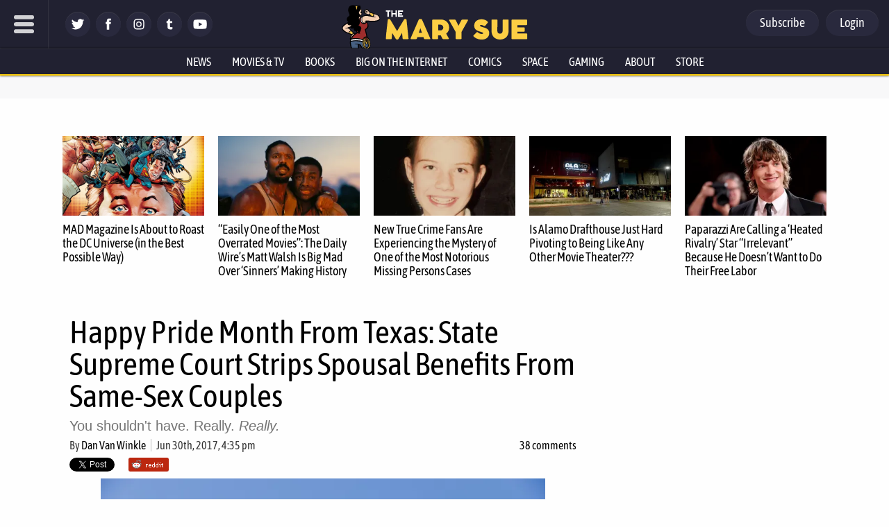

--- FILE ---
content_type: text/html; charset=utf-8
request_url: https://disqus.com/embed/comments/?base=default&f=themarysue&t_i=410647%20https%3A%2F%2Fwww.themarysue.com%2F%3Fp%3D410647&t_u=https%3A%2F%2Fwww.themarysue.com%2Ftexas-supreme-court-bs%2F&t_e=Happy%20Pride%20Month%20From%20Texas%3A%20State%20Supreme%20Court%20Strips%20Spousal%20Benefits%20From%20Same-Sex%20Couples&t_d=Texas%20Supreme%20Court%20Strips%20Same-Sex%20Couple%20Spousal%20Benefits%20%7C%20The%20Mary%20Sue&t_t=Happy%20Pride%20Month%20From%20Texas%3A%20State%20Supreme%20Court%20Strips%20Spousal%20Benefits%20From%20Same-Sex%20Couples&s_o=default
body_size: 8512
content:
<!DOCTYPE html>

<html lang="en" dir="ltr" class="not-supported type-">

<head>
    <title>Disqus Comments</title>

    
    <meta name="viewport" content="width=device-width, initial-scale=1, maximum-scale=1, user-scalable=no">
    <meta http-equiv="X-UA-Compatible" content="IE=edge"/>

    <style>
        .alert--warning {
            border-radius: 3px;
            padding: 10px 15px;
            margin-bottom: 10px;
            background-color: #FFE070;
            color: #A47703;
        }

        .alert--warning a,
        .alert--warning a:hover,
        .alert--warning strong {
            color: #A47703;
            font-weight: bold;
        }

        .alert--error p,
        .alert--warning p {
            margin-top: 5px;
            margin-bottom: 5px;
        }
        
        </style>
    
    <style>
        
        html, body {
            overflow-y: auto;
            height: 100%;
        }
        

        #error {
            display: none;
        }

        .clearfix:after {
            content: "";
            display: block;
            height: 0;
            clear: both;
            visibility: hidden;
        }

        
    </style>

</head>
<body>
    

    
    <div id="error" class="alert--error">
        <p>We were unable to load Disqus. If you are a moderator please see our <a href="https://docs.disqus.com/help/83/"> troubleshooting guide</a>. </p>
    </div>

    
    <script type="text/json" id="disqus-forumData">{"session":{"canModerate":false,"audienceSyncVerified":false,"canReply":true,"mustVerify":false,"recaptchaPublicKey":"6LfHFZceAAAAAIuuLSZamKv3WEAGGTgqB_E7G7f3","mustVerifyEmail":false},"forum":{"aetBannerConfirmation":null,"founder":"7594043","twitterName":"TheMarySue","commentsLinkOne":"1 comment","guidelines":null,"disableDisqusBrandingOnPolls":false,"commentsLinkZero":"0 comments","disableDisqusBranding":true,"id":"themarysue","createdAt":"2011-02-24T18:51:09.847952","category":"Entertainment","aetBannerEnabled":false,"aetBannerTitle":null,"raw_guidelines":null,"initialCommentCount":null,"votingType":0,"daysUnapproveNewUsers":2,"installCompleted":true,"moderatorBadgeText":"","commentPolicyText":"Be excellent to each other. (New commenters automatically sent to moderation!)","aetEnabled":false,"channel":null,"sort":4,"description":"\u003cp>The geek girl's guide to the galaxy.\u003c/p>","organizationHasBadges":true,"newPolicy":true,"raw_description":"The geek girl's guide to the galaxy.","customFont":null,"language":"en","adsReviewStatus":1,"commentsPlaceholderTextEmpty":null,"daysAlive":0,"forumCategory":{"date_added":"2016-01-28T01:54:31","id":4,"name":"Entertainment"},"linkColor":null,"colorScheme":"auto","pk":"678482","commentsPlaceholderTextPopulated":null,"permissions":{},"commentPolicyLink":"https://www.themarysue.com/comment-policy/","aetBannerDescription":null,"favicon":{"permalink":"https://disqus.com/api/forums/favicons/themarysue.jpg","cache":"https://c.disquscdn.com/uploads/forums/67/8482/favicon.png"},"name":"The Mary Sue","commentsLinkMultiple":"{num} comments","settings":{"threadRatingsEnabled":false,"adsDRNativeEnabled":false,"behindClickEnabled":false,"disable3rdPartyTrackers":false,"adsVideoEnabled":false,"adsProductVideoEnabled":false,"adsPositionBottomEnabled":false,"ssoRequired":false,"contextualAiPollsEnabled":false,"unapproveLinks":false,"adsPositionRecommendationsEnabled":false,"adsEnabled":false,"adsProductLinksThumbnailsEnabled":false,"hasCustomAvatar":false,"organicDiscoveryEnabled":false,"adsProductDisplayEnabled":false,"adsProductLinksEnabled":false,"audienceSyncEnabled":false,"threadReactionsEnabled":false,"linkAffiliationEnabled":false,"adsPositionAiPollsEnabled":false,"disableSocialShare":false,"adsPositionTopEnabled":false,"adsProductStoriesEnabled":false,"sidebarEnabled":false,"adultContent":false,"allowAnonVotes":false,"gifPickerEnabled":false,"mustVerify":true,"badgesEnabled":false,"mustVerifyEmail":true,"allowAnonPost":false,"unapproveNewUsersEnabled":true,"mediaembedEnabled":false,"aiPollsEnabled":false,"userIdentityDisabled":false,"adsPositionPollEnabled":false,"discoveryLocked":true,"validateAllPosts":false,"adsSettingsLocked":true,"isVIP":false,"adsPositionInthreadEnabled":false},"organizationId":513634,"typeface":"auto","url":"http://www.themarysue.com","daysThreadAlive":0,"avatar":{"small":{"permalink":"https://disqus.com/api/forums/avatars/themarysue.jpg?size=32","cache":"//a.disquscdn.com/1768293611/images/noavatar32.png"},"large":{"permalink":"https://disqus.com/api/forums/avatars/themarysue.jpg?size=92","cache":"//a.disquscdn.com/1768293611/images/noavatar92.png"}},"signedUrl":"http://disq.us/?url=http%3A%2F%2Fwww.themarysue.com&key=GdtGOl97mWrfu-xiBk0M1A"}}</script>

    <div id="postCompatContainer"><div class="comment__wrapper"><div class="comment__name clearfix"><img class="comment__avatar" src="//a.disquscdn.com/1768293611/images/noavatar92.png" width="32" height="32" /><strong><a href="">MrTobias59</a></strong> &bull; 8 years ago
        </div><div class="comment__content"><p>I never thought I'd say this, but I hope to God Anthony Kennedy decides he's going to die on the bench.</p></div></div><div class="comment__wrapper"><div class="comment__name clearfix"><img class="comment__avatar" src="//a.disquscdn.com/1768293611/images/noavatar92.png" width="32" height="32" /><strong><a href="">DMaster</a></strong> &bull; 8 years ago
        </div><div class="comment__content"><p>And that he lives to be a hundred, while he's at it.</p></div></div><div class="comment__wrapper"><div class="comment__name clearfix"><img class="comment__avatar" src="https://c.disquscdn.com/uploads/users/19181/4318/avatar92.jpg?1591654538" width="32" height="32" /><strong><a href="">Paul Pearson</a></strong> &bull; 8 years ago
        </div><div class="comment__content"><p>And lo the powerful and completely unnecessary reminder that no fight is ever won, that we must always keep pushing and there are always arseholes ready to push us back</p></div></div><div class="comment__wrapper"><div class="comment__name clearfix"><img class="comment__avatar" src="https://c.disquscdn.com/uploads/users/8439/9521/avatar92.jpg?1403358548" width="32" height="32" /><strong><a href="">Lazer-Lion</a></strong> &bull; 8 years ago
        </div><div class="comment__content"><p>Apparently pieces of human garbage are even bigger in Texas too.</p></div></div><div class="comment__wrapper"><div class="comment__name clearfix"><img class="comment__avatar" src="https://c.disquscdn.com/uploads/users/12585/2085/avatar92.jpg?1413408590" width="32" height="32" /><strong><a href="">Vel Venturi</a></strong> &bull; 8 years ago
        </div><div class="comment__content"><p>And they literally run the place.</p></div></div><div class="comment__wrapper"><div class="comment__name clearfix"><img class="comment__avatar" src="https://c.disquscdn.com/uploads/users/9024/6445/avatar92.jpg?1675896272" width="32" height="32" /><strong><a href="">MunkiLord</a></strong> &bull; 8 years ago
        </div><div class="comment__content"><p>Yes</p></div></div><div class="comment__wrapper"><div class="comment__name clearfix"><img class="comment__avatar" src="https://c.disquscdn.com/uploads/users/16256/6184/avatar92.jpg?1681297788" width="32" height="32" /><strong><a href="">Samantha Hatcher</a></strong> &bull; 8 years ago
        </div><div class="comment__content"><p>It's as if having Gorsuch on the US Supreme Court emboldened the loonies, who don't understand that he's occupying the same space  as the late looney Scalia and the ideological balance of the court hasn't moved a millimeter since Obergfell.</p><p>And Scalia was batshit crazy, but at least he could write a legible dissent. Gorsuch's writing doesn't even make sense in the context of cloud cuckoo land.</p></div></div><div class="comment__wrapper"><div class="comment__name clearfix"><img class="comment__avatar" src="https://c.disquscdn.com/uploads/users/3915/1665/avatar92.jpg?1534462179" width="32" height="32" /><strong><a href="">Rhoanna</a></strong> &bull; 8 years ago
        </div><div class="comment__content"><p>The looneys were plenty emboldened before; look at Roy Moore in Alabama, who held that Obergefell didn't apply to Alabama (and got suspended from the Alabama Supreme Court for it), or Arkansas in Pavan v. Smith. Trying to deny Obergefell, or it's meaning, isn't new.</p></div></div><div class="comment__wrapper"><div class="comment__name clearfix"><img class="comment__avatar" src="//a.disquscdn.com/1768293611/images/noavatar92.png" width="32" height="32" /><strong><a href="">John Brown</a></strong> &bull; 8 years ago
        </div><div class="comment__content"><p>They might be emboldened 'cuz there may be more openings on the Court soon. The sensible wing of the court is very old and it would only take one or two new, rightwing, members to change everything. Also galling, Republicans will pick the youngest ones they dare for maximum damage.</p></div></div><div class="comment__wrapper"><div class="comment__name clearfix"><img class="comment__avatar" src="//a.disquscdn.com/1768293611/images/noavatar92.png" width="32" height="32" /><strong><a href="">DMaster</a></strong> &bull; 8 years ago
        </div><div class="comment__content"><p>As I said above, ideological purity. A number of supporters of The Idiot will hold their noses at literally everything else, so long as they can get conservative judges at every turn.</p></div></div><div class="comment__wrapper"><div class="comment__name clearfix"><img class="comment__avatar" src="https://c.disquscdn.com/uploads/users/12585/2085/avatar92.jpg?1413408590" width="32" height="32" /><strong><a href="">Vel Venturi</a></strong> &bull; 8 years ago
        </div><div class="comment__content"><p>Abbott, Patrick and Paxton are simply evil. They're determined to drag this state into a morass of lawsuits, bans, and worse. People are fighting back, but it's an uphill slog. There are glimmers of hope but we gotta throw the bums out.</p></div></div><div class="comment__wrapper"><div class="comment__name clearfix"><img class="comment__avatar" src="https://c.disquscdn.com/uploads/users/9024/6445/avatar92.jpg?1675896272" width="32" height="32" /><strong><a href="">MunkiLord</a></strong> &bull; 8 years ago
        </div><div class="comment__content"><p>They make me miss George W. Bush!! They are that fucking horrible!</p></div></div><div class="comment__wrapper"><div class="comment__name clearfix"><img class="comment__avatar" src="https://c.disquscdn.com/uploads/users/1565/1706/avatar92.jpg?1445043512" width="32" height="32" /><strong><a href="">teenygozer</a></strong> &bull; 8 years ago
        </div><div class="comment__content"><p>No, Dubya was just as awful as they are, he just was more effective at hiding it under a down-home "aw, shucks" demeanor. Don't let what's going on now normalize the completely evil and somewhat more effective Cheney administration, because it was Darth Vader pulling the strings during that administration, not Jar-Jar Binks.</p></div></div><div class="comment__wrapper"><div class="comment__name clearfix"><img class="comment__avatar" src="https://c.disquscdn.com/uploads/users/9024/6445/avatar92.jpg?1675896272" width="32" height="32" /><strong><a href="">MunkiLord</a></strong> &bull; 8 years ago
        </div><div class="comment__content"><p>Oh I agree. I was speaking of him as governor of Texas.</p></div></div><div class="comment__wrapper"><div class="comment__name clearfix"><img class="comment__avatar" src="https://c.disquscdn.com/uploads/users/1565/1706/avatar92.jpg?1445043512" width="32" height="32" /><strong><a href="">teenygozer</a></strong> &bull; 8 years ago
        </div><div class="comment__content"><p>Most people don't understand that being the governor of Texas is vastly different from being the governor of most any other state: comparatively, the governor of Texas is largely bereft of power, and his job is much heavier on the PR aspects.</p><p>From Wikipedia: "Texas has a plural executive branch<br> system which limits the power of the Governor. Except for the Secretary<br> of State, all executive officers are elected independently making them <br>directly answerable to the public, not the Governor."</p><p>That's why a glad-handing dimwit like Dubya (and indeed, Rick Perry) who knew how to wear a cowboy hat could handle the job, as it is not nearly as mentally taxing as actually being a traditional governor of a state. One of Dubya's PR flacks actually said of him during his first run for president that, "he's gonna win because people like the way he chops wood and they like the way he points." Which is to say, he's a folksy dude many people would like to have a beer with. Cheney couldn't have won in a thousand years, so he used a puppet.</p><p>Hilariously, when Sarah Palin was mayor of Wasilla, she hired someone to do the actual job of mayor and just went out doing all the PR stuff.  Many have said that she resigned from her governorship of Alaska because she realized that, as a celebrity, she was going to be very much in the public eye on how she was doing as governor, and she knew she simply wasn't up to it and was on the verge of embarrassing herself.  Really, she'd be a perfect governor of Texas.</p></div></div><div class="comment__wrapper"><div class="comment__name clearfix"><img class="comment__avatar" src="https://c.disquscdn.com/uploads/users/9024/6445/avatar92.jpg?1675896272" width="32" height="32" /><strong><a href="">MunkiLord</a></strong> &bull; 8 years ago
        </div><div class="comment__content"><p>Now I agree with you here, completely. But how dare you curse my home with Sarah Palin!</p></div></div><div class="comment__wrapper"><div class="comment__name clearfix"><img class="comment__avatar" src="//a.disquscdn.com/1768293611/images/noavatar92.png" width="32" height="32" /><strong><a href="">DMaster</a></strong> &bull; 8 years ago
        </div><div class="comment__content"><p>Oh like she'd really make it THAT much worse. Hypothetically.</p></div></div><div class="comment__wrapper"><div class="comment__name clearfix"><img class="comment__avatar" src="https://c.disquscdn.com/uploads/users/6167/8969/avatar92.jpg?1745442645" width="32" height="32" /><strong><a href="">Joanne Esler Firby</a></strong> &bull; 8 years ago
        </div><div class="comment__content"><p>Good to know that Texas is doing so well that it can afford to squander its money on defending something that will eventually be declared unconstitutional.</p></div></div><div class="comment__wrapper"><div class="comment__name clearfix"><img class="comment__avatar" src="https://c.disquscdn.com/uploads/users/6137/3629/avatar92.jpg?1398438239" width="32" height="32" /><strong><a href="">Oracle Mun</a></strong> &bull; 8 years ago
        </div><div class="comment__content"><p>Dammit, Texas.</p></div></div><div class="comment__wrapper"><div class="comment__name clearfix"><img class="comment__avatar" src="https://c.disquscdn.com/uploads/users/10344/8639/avatar92.jpg?1479608528" width="32" height="32" /><strong><a href="">Ace20xd6</a></strong> &bull; 8 years ago
        </div><div class="comment__content"><p>If you live in a red state like I do, vote in the Republican primaries for the most moderate.</p></div></div><div class="comment__wrapper"><div class="comment__name clearfix"><img class="comment__avatar" src="https://c.disquscdn.com/uploads/users/8592/8077/avatar92.jpg?1534001990" width="32" height="32" /><strong><a href="">🐝 Quill 🐝</a></strong> &bull; 8 years ago
        </div><div class="comment__content"><p>Seems like bigots will do anything to avoid following the law...</p></div></div><div class="comment__wrapper"><div class="comment__name clearfix"><img class="comment__avatar" src="//a.disquscdn.com/1768293611/images/noavatar92.png" width="32" height="32" /><strong><a href="">DMaster</a></strong> &bull; 8 years ago
        </div><div class="comment__content"><p>Party above country, family above party, ideological purity above all else.</p></div></div><div class="comment__wrapper"><div class="comment__name clearfix"><img class="comment__avatar" src="https://c.disquscdn.com/uploads/users/6025/8315/avatar92.jpg?1560839775" width="32" height="32" /><strong><a href="">MiscellaneousSoup</a></strong> &bull; 8 years ago
        </div><div class="comment__content"><p>Must not stereotype all Texans...must not stereotype all Texans....So hard to resist the impulse.... I CAN'T DO IT! <a href="https://disq.us/url?url=https%3A%2F%2Fwww.youtube.com%2Fwatch%3Fv%3DZvkjewgF8GQ%3AQSc8GWRKQmNYnoqSp2wK6VNNrYk&amp;cuid=678482" rel="nofollow noopener" target="_blank" title="https://www.youtube.com/watch?v=ZvkjewgF8GQ">https://www.youtube.com/wat...</a></p></div></div><div class="comment__wrapper"><div class="comment__name clearfix"><img class="comment__avatar" src="https://c.disquscdn.com/uploads/users/9024/6445/avatar92.jpg?1675896272" width="32" height="32" /><strong><a href="">MunkiLord</a></strong> &bull; 8 years ago
        </div><div class="comment__content"><p>As a Texan, I say go for it. We continuously let our fellow Texans, and the rest of the nation, down. With such a large population and relatively excellent economy, we could absolutely be a leader for equality in this nation if we chose to do so. But we don't, and it's fucking disgusting.</p><p>So again, I say go for it. We deserve it for our gross failure. I am sorry.</p></div></div><div class="comment__wrapper"><div class="comment__name clearfix"><img class="comment__avatar" src="https://c.disquscdn.com/uploads/users/6025/8315/avatar92.jpg?1560839775" width="32" height="32" /><strong><a href="">MiscellaneousSoup</a></strong> &bull; 8 years ago
        </div><div class="comment__content"><p>Okay. In that case, um, well...I really only had that clip in mind to make fun of Texas. I'll try to think of more jokes.</p></div></div><div class="comment__wrapper"><div class="comment__name clearfix"><img class="comment__avatar" src="//a.disquscdn.com/1768293611/images/noavatar92.png" width="32" height="32" /><strong><a href="">DMaster</a></strong> &bull; 8 years ago
        </div><div class="comment__content"><p>Stuff involving the cliche rich Texan on the Simpsons? That cliche American rich douchebag in Sweet Movie?</p></div></div><div class="comment__wrapper"><div class="comment__name clearfix"><img class="comment__avatar" src="//a.disquscdn.com/1768293611/images/noavatar92.png" width="32" height="32" /><strong><a href="">The Void</a></strong> &bull; 8 years ago
        </div><div class="comment__content"><p>I live in Texas, and I'm h*cking horrified.</p></div></div><div class="comment__wrapper"><div class="comment__name clearfix"><img class="comment__avatar" src="https://c.disquscdn.com/uploads/users/12585/2085/avatar92.jpg?1413408590" width="32" height="32" /><strong><a href="">Vel Venturi</a></strong> &bull; 8 years ago
        </div><div class="comment__content"><p>Yeah, I'm done defending my home state. Fuck it.</p></div></div><div class="comment__wrapper"><div class="comment__name clearfix"><img class="comment__avatar" src="https://c.disquscdn.com/uploads/users/10344/8639/avatar92.jpg?1479608528" width="32" height="32" /><strong><a href="">Ace20xd6</a></strong> &bull; 8 years ago
        </div><div class="comment__content"><p>I'm from TX, and this ruling is ridiculous.  It's like they want to be discriminating the most legal way they can.</p></div></div><div class="comment__wrapper"><div class="comment__name clearfix"><img class="comment__avatar" src="https://c.disquscdn.com/uploads/users/2109/5695/avatar92.jpg?1480638534" width="32" height="32" /><strong><a href="">Ganieda</a></strong> &bull; 8 years ago
        </div><div class="comment__content"><p>Hey, something is definitely rotten in the state of Texas, but this article both simplifies and mischaracterizes the court's decision and suggests that the case has been decided and benefits are being stripped from married couples as we speak, which isn't true.</p><p>The Texas Supreme Court initially declined to hear this case--that is, they declined to take the plaintiffs seriously--but they caved under pressure from Abbott, Patrick and Paxton.</p><p>Then they sent the case back to the trial court with instructions to basically start over. They did not rule either way on the merits of the case, but focused on technicalities of the appeal.</p><p>In the mean time, Houston is not required to provide spousal benefits, but it is not prevented from doing so, as the plaintiffs tried to argue, and will continue to give benefits to LGBT employees just as it has for the past years.</p><p>This is from the San Antonio Express-News (I'd link the article, but it's under a paywall):</p><p>“The thought that the opinion is earth-shattering is much ado about nothing,” University of Houston Law Center Professor Peter Linzer said, adding that “there’s very little doubt” the court ultimately will decide same-sex spouses are entitled to the same benefits afforded those of the opposite sex. Nevertheless, Linzer said, “the city attorney’s office is going to be busy with this thing, wasting some taxpayers’ money on it.”</p><p>This is a spectacular display of political cowardice, with the judges kicking the can down the road out of fear of state officials and their own primary voters. That's a frightening thing, and I don't want to downplay that. It's also absolutely enraging that someone went to the time and trouble of suing a city for failing to sufficiently discriminate against its employees, and it's MORE enraging that three different courts haven't yet managed to shut these assholes down.</p><p>But saying that "the Texas Supreme Court has just unanimously ruled that same-sex spouses of government employees should not receive the same spousal benefits as opposite-sex married couples" is flatly inaccurate.</p><p>And fellow Texans: the distinction is important because when you're raising hell you need to know which postal address to use. Call Abbott, call Patrick, call Paxton, call your own city officials to make sure they continue to extend spousal benefits in the mean time, and for heaven's sake VOTE.</p></div></div><div class="comment__wrapper"><div class="comment__name clearfix"><img class="comment__avatar" src="https://c.disquscdn.com/uploads/users/12031/5456/avatar92.jpg?1533417724" width="32" height="32" /><strong><a href="">The Bat-Man</a></strong> &bull; 8 years ago
        </div><div class="comment__content"><p>Texas is once again leading the fight to codify same-sex marriage rights. They're not doing it intentionally, from the looks of it*, but if they keep passing implicitly unconstitutional laws, they'll only manage to turn those ideas into explicitly unconstitutional laws. Keep it coming. You're only undermining your own goals in the long run with this blatantly bigoted behavior.</p><p>*There's always the slim possibility that they're doing it to occupy Texas liberals with some civil liberty scares so that they can shove through a bunch of other conservative crap unnoticed. That possibility assumes that these lawmakers and judges aren't "true believer" homophobes, but simply people who know how to exploit privilege to their own benefit. I doubt it, but it's probably true of at least a few of the rich people who donate money to their campaigns.</p></div></div><div class="comment__wrapper"><div class="comment__name clearfix"><img class="comment__avatar" src="https://c.disquscdn.com/uploads/users/12661/8880/avatar92.jpg?1451953528" width="32" height="32" /><strong><a href="">CageyCopper</a></strong> &bull; 8 years ago
        </div><div class="comment__content"><p>Bloody, freakin, hell. Texas, you are a constant source of shame. I'm embarrassed to be associated with you and constantly lament that fact that I was born and raised in your idiotic embrace. Ugh.</p></div></div><div class="comment__wrapper"><div class="comment__name clearfix"><img class="comment__avatar" src="//a.disquscdn.com/1768293611/images/noavatar92.png" width="32" height="32" /><strong><a href="">DMaster</a></strong> &bull; 8 years ago
        </div><div class="comment__content"><p>Is it necessary to have them? Could we just have them secede already? I would TOTALLY support a Texit. And a Flexit too, as long as we're talkin'.</p></div></div><div class="comment__wrapper"><div class="comment__name clearfix"><img class="comment__avatar" src="https://c.disquscdn.com/uploads/users/4995/2872/avatar92.jpg?1433355168" width="32" height="32" /><strong><a href="">Jtown</a></strong> &bull; 8 years ago
        </div><div class="comment__content"><p>I just saw <i>Loving</i> today, and the part at the end where it basically says marriage was declared a fundamental freedom made me immediately think, So why wasn't gay marriage legalized the next year? Of course I know the answer, but still. Prejudice not only makes people bad and cruel, but also stupid and illogical.</p></div></div><div class="comment__wrapper"><div class="comment__name clearfix"><img class="comment__avatar" src="https://c.disquscdn.com/uploads/users/11465/9038/avatar92.jpg?1422288815" width="32" height="32" /><strong><a href="">Lil Dragon</a></strong> &bull; 8 years ago
        </div><div class="comment__content"><p>I would be furious but honestly I just don't have the energy anymore.</p></div></div><div class="comment__wrapper"><div class="comment__name clearfix"><img class="comment__avatar" src="https://c.disquscdn.com/uploads/users/4995/2872/avatar92.jpg?1433355168" width="32" height="32" /><strong><a href="">Jtown</a></strong> &bull; 8 years ago
        </div><div class="comment__content"><p>And I had just closed my table flipping tab. Here, allow me:</p><p>┻━┻ ︵ヽ(`Д´)ﾉ︵﻿ ┻━┻</p></div></div><div class="comment__wrapper"><div class="comment__name clearfix"><img class="comment__avatar" src="https://c.disquscdn.com/uploads/users/10868/7824/avatar92.jpg?1472094122" width="32" height="32" /><strong><a href="">Fiery Little One</a></strong> &bull; 8 years ago
        </div><div class="comment__content"><p>... I wouldn't be surprised that the only reason this wasn't tried earlier is because of who's running the White House.</p></div></div><div class="comment__wrapper"><div class="comment__name clearfix"><img class="comment__avatar" src="//a.disquscdn.com/1768293611/images/noavatar92.png" width="32" height="32" /><strong><a href="">EsRechtMir</a></strong> &bull; 8 years ago
        </div><div class="comment__content"><p>Ah the greatest anti equality legal twist since Plessy v Fergusson!</p></div></div></div>


    <div id="fixed-content"></div>

    
        <script type="text/javascript">
          var embedv2assets = window.document.createElement('script');
          embedv2assets.src = 'https://c.disquscdn.com/embedv2/latest/embedv2.js';
          embedv2assets.async = true;

          window.document.body.appendChild(embedv2assets);
        </script>
    



    
</body>
</html>
